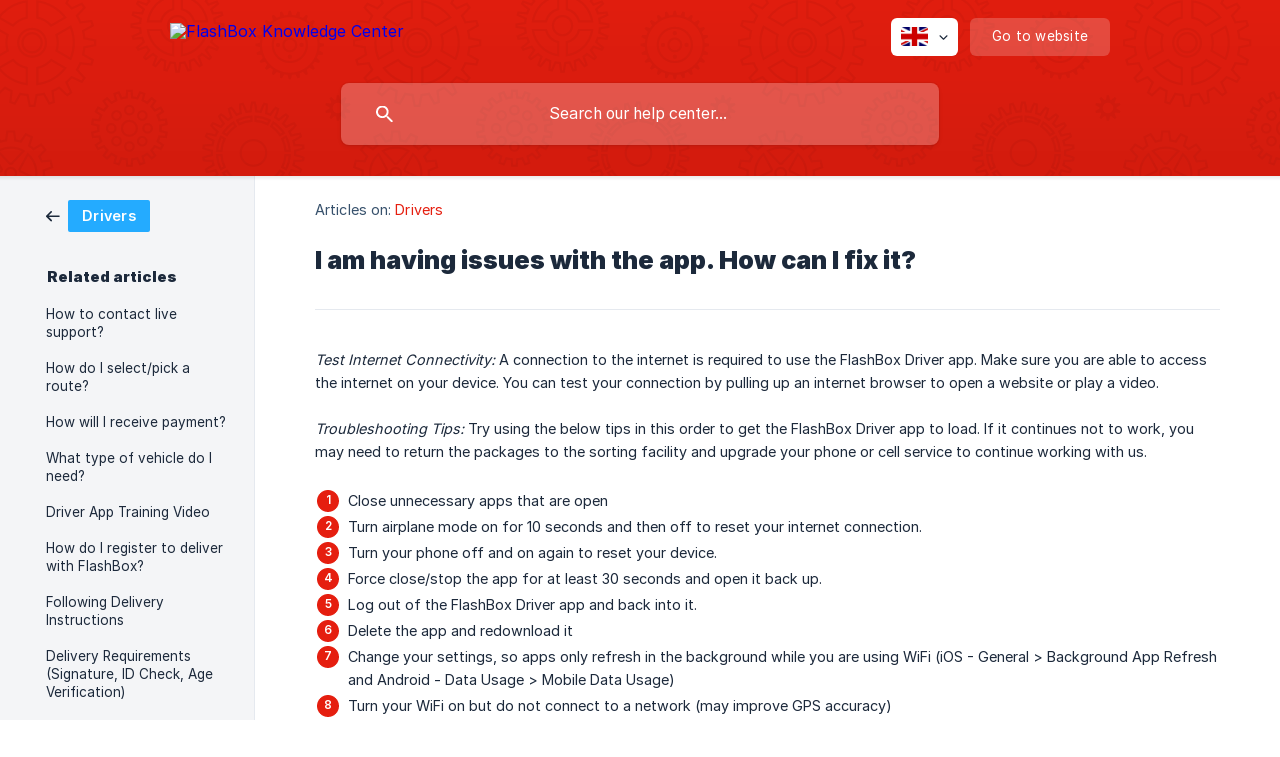

--- FILE ---
content_type: text/html; charset=utf-8
request_url: https://help.flashbox.co/en/article/i-am-having-issues-with-the-app-how-can-i-fix-it-rp14p3/
body_size: 4639
content:
<!DOCTYPE html><html lang="en" dir="ltr"><head><meta http-equiv="Content-Type" content="text/html; charset=utf-8"><meta name="viewport" content="width=device-width, initial-scale=1"><meta property="og:locale" content="en"><meta property="og:site_name" content="FlashBox Knowledge Center"><meta property="og:type" content="website"><link rel="icon" href="https://image.crisp.chat/avatar/website/000ac9e9-5f82-4eaa-943f-24d03b330296/512/?1764910646426"><link rel="apple-touch-icon" href="https://image.crisp.chat/avatar/website/000ac9e9-5f82-4eaa-943f-24d03b330296/512/?1764910646426"><meta name="msapplication-TileColor" content="#E51E0F"><meta name="msapplication-TileImage" content="https://image.crisp.chat/avatar/website/000ac9e9-5f82-4eaa-943f-24d03b330296/512/?1764910646426"><style type="text/css">*::selection {
  background: rgba(229, 30, 15, .2);
}

.csh-theme-background-color-default {
  background-color: #E51E0F;
}

.csh-theme-background-color-light {
  background-color: #F4F5F7;
}

.csh-theme-background-color-light-alpha {
  background-color: rgba(244, 245, 247, .4);
}

.csh-button.csh-button-accent {
  background-color: #E51E0F;
}

.csh-article .csh-article-content article a {
  color: #E51E0F;
}

.csh-article .csh-article-content article .csh-markdown.csh-markdown-title.csh-markdown-title-h1 {
  border-color: #E51E0F;
}

.csh-article .csh-article-content article .csh-markdown.csh-markdown-code.csh-markdown-code-inline {
  background: rgba(229, 30, 15, .075);
  border-color: rgba(229, 30, 15, .2);
  color: #E51E0F;
}

.csh-article .csh-article-content article .csh-markdown.csh-markdown-list .csh-markdown-list-item:before {
  background: #E51E0F;
}</style><title>I am having issues with the app. How can I fix it?
 | FlashBox Knowledge Center</title><script type="text/javascript">window.$crisp = [];

CRISP_WEBSITE_ID = "000ac9e9-5f82-4eaa-943f-24d03b330296";

CRISP_RUNTIME_CONFIG = {
  locale : "en"
};

(function(){d=document;s=d.createElement("script");s.src="https://client.crisp.chat/l.js";s.async=1;d.getElementsByTagName("head")[0].appendChild(s);})();
</script><meta name="description" content="Test Internet Connectivity: A connection to the internet is required to use the FlashBox Driver app. Make sure you are able to access the internet on your device. You can test your connection by pulling up an internet browser to open a website or play a video."><meta property="og:title" content="I am having issues with the app. How can I fix it?"><meta property="og:description" content="Test Internet Connectivity: A connection to the internet is required to use the FlashBox Driver app. Make sure you are able to access the internet on your device. You can test your connection by pulling up an internet browser to open a website or play a video."><meta property="og:url" content="https://help.flashbox.co/en/article/i-am-having-issues-with-the-app-how-can-i-fix-it-rp14p3/"><link rel="canonical" href="https://help.flashbox.co/en/article/i-am-having-issues-with-the-app-how-can-i-fix-it-rp14p3/"><link rel="stylesheet" href="https://static.crisp.help/stylesheets/libs/libs.min.css?c310623f15c3f2510337ece8f9c0ac3f4" type="text/css"/><link rel="stylesheet" href="https://static.crisp.help/stylesheets/site/common/common.min.css?c2eec01e1242144cf9ea98dc323f1db38" type="text/css"/><link rel="stylesheet" href="https://static.crisp.help/stylesheets/site/article/article.min.css?c368e41164dd6e68145a829f7f0707942" type="text/css"/><script src="https://static.crisp.help/javascripts/libs/libs.min.js?c899c888c73d96a3439681f6c02ea7fb9" type="text/javascript"></script><script src="https://static.crisp.help/javascripts/site/common/common.min.js?c04c3468d8b9f39961f193990be1f9f12" type="text/javascript"></script><script src="https://static.crisp.help/javascripts/site/article/article.min.js?c4fdbf3bc0a1de0639c45d23f248dc255" type="text/javascript"></script></head><body><header role="banner"><div class="csh-wrapper"><div class="csh-header-main"><a href="/en/" role="none" class="csh-header-main-logo"><img src="https://storage.crisp.chat/users/helpdesk/website/8abad71d3d015800/fb-logo-secondary_5dhobb.png" alt="FlashBox Knowledge Center"></a><div role="none" class="csh-header-main-actions"><div data-expanded="false" role="none" onclick="CrispHelpdeskCommon.toggle_language()" class="csh-header-main-actions-locale"><div class="csh-header-main-actions-locale-current"><span data-country="gb" class="csh-flag"><span class="csh-flag-image"></span></span></div><ul><li><a href="/en/" data-current="true" role="none" class="csh-font-sans-medium"><span data-country="gb" class="csh-flag"><span class="csh-flag-image"></span></span>English</a></li></ul></div><a href="https://flashbox.co/" target="_blank" rel="noopener noreferrer" role="none" class="csh-header-main-actions-website"><span class="csh-header-main-actions-website-itself csh-font-sans-regular">Go to website</span></a></div><span class="csh-clear"></span></div><form action="/en/includes/search/" role="search" onsubmit="return false" data-target-suggest="/en/includes/suggest/" data-target-report="/en/includes/report/" data-has-emphasis="false" data-has-focus="false" data-expanded="false" data-pending="false" class="csh-header-search"><span class="csh-header-search-field"><input type="search" name="search_query" autocomplete="off" autocorrect="off" autocapitalize="off" maxlength="100" placeholder="Search our help center..." aria-label="Search our help center..." role="searchbox" onfocus="CrispHelpdeskCommon.toggle_search_focus(true)" onblur="CrispHelpdeskCommon.toggle_search_focus(false)" onkeydown="CrispHelpdeskCommon.key_search_field(event)" onkeyup="CrispHelpdeskCommon.type_search_field(this)" onsearch="CrispHelpdeskCommon.search_search_field(this)" class="csh-font-sans-regular"><span class="csh-header-search-field-autocomplete csh-font-sans-regular"></span><span class="csh-header-search-field-ruler"><span class="csh-header-search-field-ruler-text csh-font-sans-semibold"></span></span></span><div class="csh-header-search-results"></div></form></div><div data-tile="floating-cogs" data-has-banner="false" class="csh-header-background csh-theme-background-color-default"></div></header><div id="body" class="csh-theme-background-color-light csh-body-full"><div class="csh-wrapper csh-wrapper-full csh-wrapper-large"><div class="csh-article"><aside role="complementary"><div class="csh-aside"><div class="csh-article-category csh-navigation"><a href="/en/category/drivers-jo897p/" role="link" class="csh-navigation-back csh-navigation-back-item"><span style="background-color: #24abff;" data-has-category="true" class="csh-category-badge csh-font-sans-medium">Drivers</span></a></div><p class="csh-aside-title csh-text-wrap csh-font-sans-bold">Related articles</p><ul role="list"><li role="listitem"><a href="/en/article/how-to-contact-live-support-n75hoq/" role="link" class="csh-aside-spaced csh-text-wrap csh-font-sans-regular">How to contact live support?</a></li><li role="listitem"><a href="/en/article/how-do-i-selectpick-a-route-1sgv0bq/" role="link" class="csh-aside-spaced csh-text-wrap csh-font-sans-regular">How do I select/pick a route?</a></li><li role="listitem"><a href="/en/article/how-will-i-receive-payment-1dw906l/" role="link" class="csh-aside-spaced csh-text-wrap csh-font-sans-regular">How will I receive payment?</a></li><li role="listitem"><a href="/en/article/what-type-of-vehicle-do-i-need-3ypo52/" role="link" class="csh-aside-spaced csh-text-wrap csh-font-sans-regular">What type of vehicle do I need?</a></li><li role="listitem"><a href="/en/article/driver-app-training-video-1ym690d/" role="link" class="csh-aside-spaced csh-text-wrap csh-font-sans-regular">Driver App Training Video</a></li><li role="listitem"><a href="/en/article/how-do-i-register-to-deliver-with-flashbox-15qjqzg/" role="link" class="csh-aside-spaced csh-text-wrap csh-font-sans-regular">How do I register to deliver with FlashBox?</a></li><li role="listitem"><a href="/en/article/following-delivery-instructions-15gf1fx/" role="link" class="csh-aside-spaced csh-text-wrap csh-font-sans-regular">Following Delivery Instructions</a></li><li role="listitem"><a href="/en/article/delivery-requirements-signature-id-check-age-verification-108axgy/" role="link" class="csh-aside-spaced csh-text-wrap csh-font-sans-regular">Delivery Requirements (Signature, ID Check, Age Verification)</a></li></ul></div></aside><div role="main" class="csh-article-content csh-article-content-split"><div class="csh-article-content-wrap"><article class="csh-text-wrap"><div role="heading" class="csh-article-content-header"><div class="csh-article-content-header-metas"><div class="csh-article-content-header-metas-category csh-font-sans-regular">Articles on:<span> </span><a href="/en/category/drivers-jo897p/" role="link">Drivers</a></div></div><h1 class="csh-font-sans-bold">I am having issues with the app. How can I fix it?</h1></div><div role="article" class="csh-article-content-text csh-article-content-text-large"><p><i><em style="white-space:pre-wrap" class="csh-markdown csh-markdown-italic">Test Internet Connectivity:</em></i><span> A connection to the internet is required to use the FlashBox Driver app. Make sure you are able to access the internet on your device. You can test your connection by pulling up an internet browser to open a website or play a video.</span></p><p><br></p><p><i><em style="white-space:pre-wrap" class="csh-markdown csh-markdown-italic">Troubleshooting Tips:</em></i><span> Try using the below tips in this order to get the FlashBox Driver app to load. If it continues not to work, you may need to return the packages to the sorting facility and upgrade your phone or cell service to continue working with us.</span></p><p><br></p><ol class="csh-markdown csh-markdown-list csh-markdown-list-ordered"><li value="1" class="csh-markdown csh-markdown-list-item"><span> Close unnecessary apps that are open</span></li></ol><p><span>    </span></p><ol class="csh-markdown csh-markdown-list csh-markdown-list-ordered" start="2"><li value="2" class="csh-markdown csh-markdown-list-item"><span> Turn airplane mode on for 10 seconds and then off to reset your internet connection.</span></li></ol><p><span>    </span></p><ol class="csh-markdown csh-markdown-list csh-markdown-list-ordered" start="3"><li value="3" class="csh-markdown csh-markdown-list-item"><span> Turn your phone off and on again to reset your device.</span></li></ol><p><span>    </span></p><ol class="csh-markdown csh-markdown-list csh-markdown-list-ordered" start="4"><li value="4" class="csh-markdown csh-markdown-list-item"><span> Force close/stop the app for at least 30 seconds and open it back up.</span></li></ol><p><span>    </span></p><ol class="csh-markdown csh-markdown-list csh-markdown-list-ordered" start="5"><li value="5" class="csh-markdown csh-markdown-list-item"><span> Log out of the FlashBox Driver app and back into it.</span></li></ol><p><span>    </span></p><ol class="csh-markdown csh-markdown-list csh-markdown-list-ordered" start="6"><li value="6" class="csh-markdown csh-markdown-list-item"><span> Delete the app and redownload it</span></li></ol><p><span>    </span></p><ol class="csh-markdown csh-markdown-list csh-markdown-list-ordered" start="7"><li value="7" class="csh-markdown csh-markdown-list-item"><span> Change your settings, so apps only refresh in the background while you are using WiFi (iOS - General &gt; Background App Refresh and Android - Data Usage &gt; Mobile Data Usage)</span></li></ol><p><span>    </span></p><ol class="csh-markdown csh-markdown-list csh-markdown-list-ordered" start="8"><li value="8" class="csh-markdown csh-markdown-list-item"><span> Turn your WiFi on but do not connect to a network (may improve GPS accuracy)</span></li></ol><p><span>    </span></p><ol class="csh-markdown csh-markdown-list csh-markdown-list-ordered" start="9"><li value="9" class="csh-markdown csh-markdown-list-item"><span> During your downtime, update your software and settings to keep your phone up-to-date</span></li></ol><span class="csh-markdown csh-markdown-line csh-article-content-separate csh-article-content-separate-top"></span><p class="csh-article-content-updated csh-text-wrap csh-font-sans-light">Updated on: 10/03/2023</p><span class="csh-markdown csh-markdown-line csh-article-content-separate csh-article-content-separate-bottom"></span></div></article><section data-has-answer="false" role="none" class="csh-article-rate"><div class="csh-article-rate-ask csh-text-wrap"><p class="csh-article-rate-title csh-font-sans-medium">Was this article helpful?</p><ul><li><a href="#" role="button" aria-label="Yes" onclick="CrispHelpdeskArticle.answer_feedback(true); return false;" class="csh-button csh-button-grey csh-button-small csh-font-sans-medium">Yes</a></li><li><a href="#" role="button" aria-label="No" onclick="CrispHelpdeskArticle.answer_feedback(false); return false;" class="csh-button csh-button-grey csh-button-small csh-font-sans-medium">No</a></li></ul></div><div data-is-open="false" class="csh-article-rate-feedback-wrap"><div data-had-error="false" class="csh-article-rate-feedback-container"><form action="https://help.flashbox.co/en/article/i-am-having-issues-with-the-app-how-can-i-fix-it-rp14p3/feedback/" method="post" onsubmit="CrispHelpdeskArticle.send_feedback_comment(this); return false;" data-is-locked="false" class="csh-article-rate-feedback"><p class="csh-article-rate-feedback-title csh-font-sans-bold">Share your feedback</p><textarea name="feedback_comment" cols="1" rows="1" maxlength="200" placeholder="Explain shortly what you think about this article.
We may get back to you." onkeyup="CrispHelpdeskArticle.type_feedback_comment(event)" class="csh-article-rate-feedback-field csh-font-sans-regular"></textarea><div class="csh-article-rate-feedback-actions"><button type="submit" role="button" aria-label="Send My Feedback" data-action="send" class="csh-button csh-button-accent csh-font-sans-medium">Send My Feedback</button><a href="#" role="button" aria-label="Cancel" onclick="CrispHelpdeskArticle.cancel_feedback_comment(); return false;" data-action="cancel" class="csh-button csh-button-grey csh-font-sans-medium">Cancel</a></div></form></div></div><div data-is-satisfied="true" class="csh-article-rate-thanks"><p class="csh-article-rate-title csh-article-rate-thanks-title csh-font-sans-semibold">Thank you!</p><div class="csh-article-rate-thanks-smiley csh-article-rate-thanks-smiley-satisfied"><span data-size="large" data-name="blushing" class="csh-smiley"></span></div><div class="csh-article-rate-thanks-smiley csh-article-rate-thanks-smiley-dissatisfied"><span data-size="large" data-name="thumbs-up" class="csh-smiley"></span></div></div></section></div></div></div></div></div><footer role="contentinfo"><div class="csh-footer-ask"><div class="csh-wrapper"><div class="csh-footer-ask-text"><p class="csh-footer-ask-text-title csh-text-wrap csh-font-sans-bold">Not finding what you are looking for?</p><p class="csh-footer-ask-text-label csh-text-wrap csh-font-sans-regular">Chat with us or send us an email.</p></div><ul class="csh-footer-ask-buttons"><li><a aria-label="Chat with us" href="#" role="button" onclick="CrispHelpdeskCommon.open_chatbox(); return false;" class="csh-button csh-button-accent csh-button-icon-chat csh-button-has-left-icon csh-font-sans-regular">Chat with us</a></li><li><a aria-label="Send us an email" href="mailto:support@flashbox.co" role="button" class="csh-button csh-button-accent csh-button-icon-email csh-button-has-left-icon csh-font-sans-regular">Send us an email</a></li></ul></div></div><div class="csh-footer-copyright csh-footer-copyright-separated"><div class="csh-wrapper"><span class="csh-footer-copyright-brand"><span class="csh-font-sans-regular">© 2026 FlashBox Knowledge Center</span></span><span class="csh-footer-copyright-crisp csh-font-sans-regular">We run on<span> </span><a href="https://crisp.chat/knowledge/?utm_medium=knowledge" rel="nofollow" target="_blank" role="none" class="csh-font-sans-medium">Crisp Knowledge</a>.</span></div></div></footer></body></html>